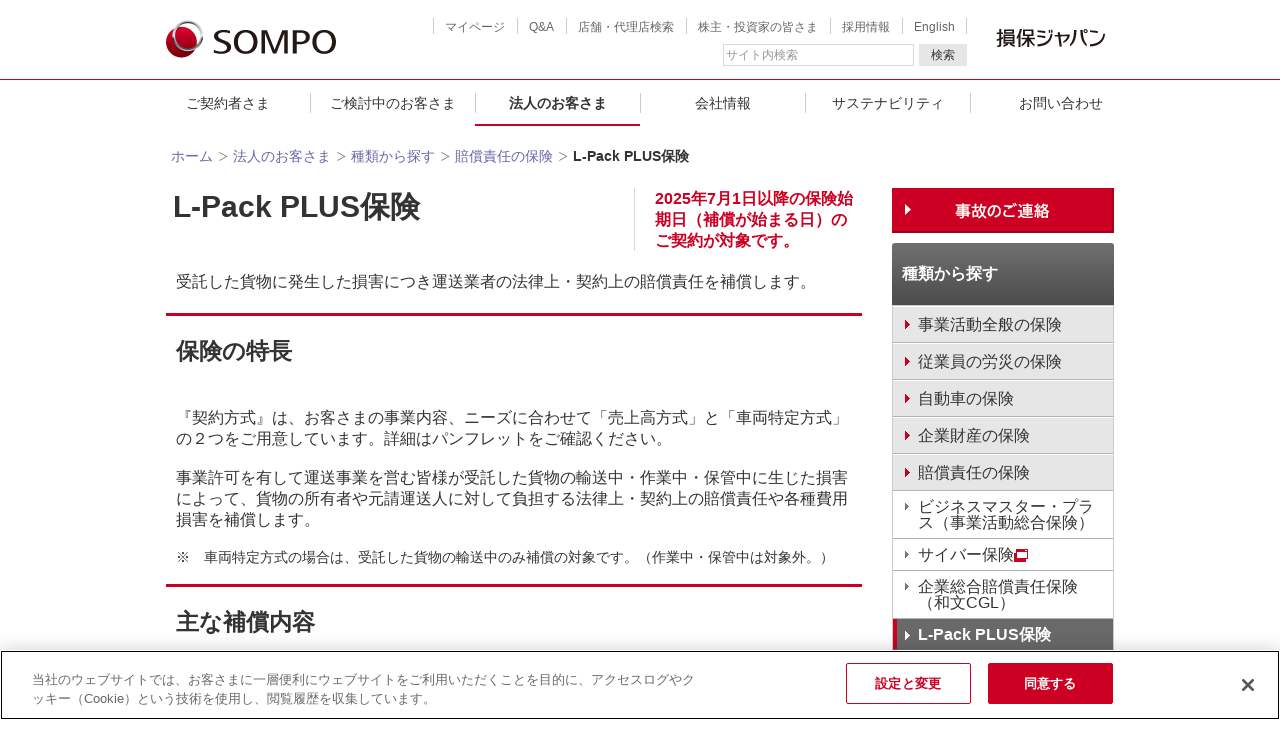

--- FILE ---
content_type: text/html; charset=utf-8
request_url: https://www.sompo-japan.co.jp/hinsurance/risk/liability/lpack/
body_size: 12194
content:


<!DOCTYPE HTML PUBLIC "-//W3C//DTD HTML 4.01 Transitional//EN" "http://www.w3.org/TR/html4/loose.dtd">
<html xmlns:og="http://ogp.me/ns#" xmlns:fb="http://ogp.me/ns/fb#" xml:lang="ja" lang="ja">
<head><meta http-equiv="Content-Type" content="text/html; charset=UTF-8" /><meta name="viewport" content="width=1280" />
<!-- Google Tag Manager用の記述 -->
<script>(function (w, d, s, l, i) {
        w[l] = w[l] || []; w[l].push({
            'gtm.start':
                new Date().getTime(), event: 'gtm.js'
        }); var f = d.getElementsByTagName(s)[0],
            j = d.createElement(s), dl = l != 'dataLayer' ? '&l=' + l : ''; j.async = true; j.src =
                '//www.googletagmanager.com/gtm.js?id=' + i + dl; f.parentNode.insertBefore(j, f);
    })(window, document, 'script', 'dataLayer', 'GTM-PN9K65');</script>
<!-- End Google Tag Manager -->
<title>
	L-Pack PLUS保険 | 賠償責任の保険 | 【公式】損保ジャパン
</title>

    <!-- www.sompo-japan.co.jp に対する OneTrust Cookie 同意通知の始点 -->
    <script src="https://cdn-au.onetrust.com/scripttemplates/otSDKStub.js" data-document-language="true" type="text/javascript" charset="UTF-8" data-domain-script="e567b469-6afc-4be0-b786-b6b8ce70ab6d"></script>
    <script type="text/javascript">
        function OptanonWrapper() { }
    </script>
    <!-- www.sompo-japan.co.jp に対する OneTrust Cookie 同意通知の終点 -->

    <!-- jquery etc. -->
    <script defer="defer" type="text/javascript" src="/SJNK/common/js/jquery-3.6.3.min.js"></script>
    <script defer="defer" type="text/javascript" src="/SJNK/common/js/jquery.cookie.js"></script>

    <!-- saved from url=(0013)about:internet -->
    <link rel="shortcut icon" href="/SJNK/common/images/favicon.ico" /><link rel="apple-touch-icon" sizes="152x152" href="/SJNK/common/images/apple-touch-icon.png" /><link rel="stylesheet" type="text/css" href="/SJNK/common/css/main.css" /><link rel="stylesheet" type="text/css" media="print" href="/SJNK/common/css/print.css" />
    <script defer="defer" type="text/javascript" src="/SJNK/common/js/jquery.imagesloaded.min.js"></script>
    <script defer="defer" type="text/javascript" src="/SJNK/common/js/custom.js"></script>
    
    <script defer="defer" type="text/javascript" src="/SJNK/common/js/slick/slick.js"></script>
    <link rel="stylesheet" type="text/css" href="/SJNK/common/js/slick/slick.css" /><meta property="og:title" content="【公式】損保ジャパン" /><meta property="og:type" content="website" /><meta property="og:description" content="損保ジャパンの公式ウェブサイトです。すべてをお客さまの立場で考える会社を目指し、自動車保険、火災保険、地震保険、海外旅行保険など、安心・安全・健康をサポートする商品・サービスを多数取り扱っています。" /><meta property="og:url" content="https://www.sompo-japan.co.jp/hinsurance/risk/liability/lpack/" /><meta property="og:image" content="https://www.sompo-japan.co.jp/-/media/SJNK/images/top/new_top/ogp_logo_new.png?la=ja-JP&amp;hash=E5CA30E054722B4704488AC5C4AD9906" /><meta property="og:site_name" content="【公式】損保ジャパン" /><meta name="keywords" content="損保ジャパン,損害保険ジャパン,損害保険,損保" /></head>
<body id="body">
    
    <div id="wrapper">
        <noscript>
<iframe src="//www.googletagmanager.com/ns.html?id=GTM-PN9K65" height="0" width="0" style="display:none;visibility:hidden"></iframe>
</noscript>

        <a href="#main-contents" class="block-skip">このページの本文へ移動します</a>
        
<div id="header">
    <div id="headerwrapper">
        <p id="logo">
            <a href="/" id="ctl12_logoAnchor" title="損保ジャパン">
                <img src='/-/media/SJNK/images/common/header/2024_sj/logo.svg?h=38&la=ja-JP&w=170' alt='損保ジャパン' />
            </a>
        </p>
        <ul id="headernavi">
            <li id="hn_mypage"><a href="/mypage/">マイページ</a></li>
            <li id="hn_qa"><a href="https://faq.sompo-japan.jp/index.html">Q&A</a></li>
            <li id="hn_tenpo"><a href="/tenpo/">店舗・代理店検索</a></li>
            <li id="hn_ir"><a href="/ir/">株主・投資家の皆さま</a></li>
            <li id="hn_recruit"><a href="/recruit/">採用情報</a></li>
            <li id="hn_english"><a href="/english/">English</a></li>
</ul>
        <p id="ctl12_GroupLogoArea">
            <a href="/" id="group_logo">
                <img src='/-/media/SJNK/images/common/header/2024_sj/nksj_g_logo2.svg?h=38&la=ja-JP&w=130' alt='損保ジャパン' />
            </a>
        </p>
        <div id="search_form">
            <form name="search_form" id="searchItem_com" action="https://sompo-japan.dga.jp/" method="GET" onsubmit="return mysearch(this);">
                <fieldset>
<legend>サイト内検索</legend><input type="text" name="kw" accesskey="T" id="suggestSearch" class="searchBox" autocomplete="off" title="サイト内検索" value="サイト内検索" style="color: rgb(150, 150, 150);">
<input type="hidden" name="ie" value="u">
<input type="hidden" name="domain" value="all">
<input type="hidden" value="ja" name="type">
<button class="search_but" type="submit">検索</button>
</fieldset>

            </form>
        </div>
    </div>
</div>
<div class="globalnaviWrapper" id="globalnaviWrapper">
    <ul id="globalnavi">
      <li class="globalnaviItem" id="covenanter">
        <button class="itemBtn js-megamenuToggle">ご契約者さま</button>
        <ul class="itemContent">
          <li class="megamenu">
            <div class="megamenuHeader">
              <div class="heading"><a href="/covenanter/">ご契約者さまトップへ</a></div>
              <div class="close">
                <button class="js-closeMegamenu">閉じる</button>
              </div>
            </div>
            <div class="megamenuBody">
              <div class="megamenu-row mb10">
                <div class="megamenu-col-4"><a class="verticalLinkBox bdTopRed pa20" href="/covenanter/acontact/"><span class="image mb10"><img src="/SJNK/common/images/menuimage/menu_report_accident.png" alt="事故・ケガ・災害時のご連絡　保険金請求" /></span><span class="content"><span class="sttextG textL arrowlinkR">事故・ケガ・災害時のご連絡　保険金請求</span></span></a></div>
                <div class="megamenu-col-4"><a class="verticalLinkBox bdTopRed pa20" href="/covenanter/payment/"><span class="image mb10"><img src="/SJNK/common/images/menuimage/menu_payment.jpg" alt="保険料のお支払い" /></span><span class="content"><span class="sttextG textL arrowlinkR">保険料のお支払い</span></span></a></div>
                <div class="megamenu-col-4"><a class="verticalLinkBox bdTopRed pa20" href="/covenanter/change/"><span class="image mb10"><img src="/SJNK/common/images/menuimage/menu_change.jpg" alt="契約内容・登録情報の変更" /></span><span class="content"><span class="sttextG textL arrowlinkR">契約内容・登録情報の変更</span></span></a></div>
              </div>
              <div class="megamenu-row">
                <div class="megamenu-col">
                  <p class="btnTypeWhite"><a class="BtR w4" href="/covenanter/reissuing/"><span class="btnInner"><span class="btImage"><img src="/SJNK/common/images/menuimage/img_process_05.png" alt="icon" /></span><span class="btText"><span class="btTitle">保険証券・<br />証明書等の再発行</span></span></span></a></p>
                </div>
                <div class="megamenu-col">
                  <p class="btnTypeWhite"><a class="BtR w4" href="/covenanter/inquiry/"><span class="btnInner"><span class="btImage"><img src="/SJNK/common/images/menuimage/img_process_02.png" alt="icon" /></span><span class="btText"><span class="btTitle">契約内容の照会</span></span></span></a></p>
                </div>
                <div class="megamenu-col">
                  <p class="btnTypeWhite"><a class="BtR w4" href="/covenanter/update/"><span class="btnInner"><span class="btImage"><img src="/SJNK/common/images/menuimage/img_process_01.png" alt="icon" /></span><span class="btText"><span class="btTitle">契約の更新</span></span></span></a></p>
                </div>
              </div>
            </div>
          </li>
        </ul>
      </li>
      <li class="globalnaviItem" id="individual">
        <button class="itemBtn js-megamenuToggle">ご検討中のお客さま</button>
        <ul class="itemContent">
          <li class="megamenu">
            <div class="megamenuHeader">
              <div class="heading"><a href="/kinsurance/">ご検討中のお客さまトップへ</a></div>
              <div class="close">
                <button class="js-closeMegamenu">閉じる</button>
              </div>
            </div>
            <div class="megamenuBody">
              <div class="megamenu-row mb10">
                <div class="megamenu-col">
                  <div class="verticalBox">
                    <div class="verticalBoxBody">
                      <div class="bodyItem">
                        <div class="imageContentArea">
                          <div class="image"><img src="/SJNK/common/images/menuimage/menu_service_01.png" alt="自動車・バイクの保険" /></div>
                          <div class="content pa20">
                            <p class="sttextG textL mb0"><a class="arrowlinkR sttextR" href="/kinsurance/automobile/">自動車・バイクの保険</a></p>
                            <hr />
                            <ul class="arrowlistR">
                              <li><a href="/kinsurance/automobile/thekuruma/">個人用自動車保険（任意保険）</a></li>
                              <li><a href="/kinsurance/automobile/bike/">バイク保険</a></li>
                              <li><a href="/kinsurance/automobile/jibaiseki/">自賠責保険</a></li>
                            </ul>
                          </div>
                        </div>
                      </div>
                    </div>
                  </div>
                </div>
                <div class="megamenu-col">
                  <div class="verticalBox">
                    <div class="verticalBoxBody">
                      <div class="bodyItem">
                        <div class="imageContentArea">
                          <div class="image"><img src="/SJNK/common/images/menuimage/menu_service_02.png" alt="火災・地震の保険" /></div>
                          <div class="content pa20">
                            <ul class="arrowlistR">
                              <p class="sttextG textL mb0"><a class="arrowlinkR sttextR" href="/kinsurance/habitation/">火災・地震の保険</a></p>
                              <hr />
                              <li><a href="/kinsurance/habitation/sumai/">個人用火災総合保険</a></li>
                              <li><a href="/kinsurance/habitation/earthquake/">地震保険</a></li>
                              <li><a href="/kinsurance/habitation/kazai/">賃貸住宅入居者専用火災保険</a></li>
                            </ul>
                          </div>
                        </div>
                      </div>
                    </div>
                  </div>
                </div>
                <div class="megamenu-col">
                  <div class="verticalBox">
                    <div class="verticalBoxBody">
                      <div class="bodyItem">
                        <div class="imageContentArea">
                          <div class="image"><img src="/SJNK/common/images/menuimage/menu_service_03.png" alt="旅行・レジャーの保険" /></div>
                          <div class="content pa20">
                            <p class="sttextG textL mb0"><a class="arrowlinkR sttextR" href="/kinsurance/leisure/">旅行・レジャーの保険</a></p>
                            <hr />
                            <ul class="arrowlistR">
                              <li><a href="/kinsurance/leisure/off/">新・海外旅行保険【off!】</a></li>
                              <li><a href="https://www.sompo-japan.jp/kinsurance/leisure/kokunaiweb">国内旅行総合保険</a></li>
                              <li><a href="/kinsurance/leisure/golf/">ゴルファー保険</a></li>
                            </ul>
                          </div>
                        </div>
                      </div>
                    </div>
                  </div>
                </div>
              </div>
              <div class="megamenu-row">
                <div class="megamenu-col">
                  <p class="btnTypeWhite altextC"><a class="BtR w4" href="/kinsurance/medical/"><span class="btnInner"><span class="btText"><span class="btTitle sttextR">ケガ・病気の保険</span></span></span></a></p>
                </div>
                <div class="megamenu-col">
                  <p class="btnTypeWhite altextC"><a class="BtR w4" href="/kinsurance/list/"><span class="btnInner"><span class="btText"><span class="btTitle sttextR">その他商品一覧</span></span></span></a></p>
                </div>
              </div>
            </div>
          </li>
        </ul>
      </li>
       <li class="globalnaviItem" id="corporate">
<button class="itemBtn ac js-megamenuToggle">法人のお客さま</button>
              <ul class="itemContent">
                <li class="megamenu">
                  <div class="megamenuHeader">
                    <div class="heading"><a href="/hinsurance/">法人のお客さまトップへ</a></div>
                    <div class="close">
                      <button class="js-closeMegamenu">閉じる</button>
                    </div>
                  </div>
                  <div class="megamenuBody">
                    <div class="bgflameWhite pa20 mb20">
                      <h3 class="title2A">業種から探す</h3>
                      <div class="megamenu-row mb10">
                        <div class="megamenu-col">
                          <p class="btnTypeWhite mb0"><a class="BtR w4" href="/hinsurance/industry/#g01"><span class="btnInner"><span class="btImage"><img src="/SJNK/common/images/menuimage/img_industry_01.png" alt="icon"/></span><span class="btText"><span class="btTitle">建設業のリスク</span></span></span></a></p>
                        </div>
                        <div class="megamenu-col">
                          <p class="btnTypeWhite mb0"><a class="BtR w4" href="/hinsurance/industry/#g02"><span class="btnInner"><span class="btImage"><img src="/SJNK/common/images/menuimage/img_industry_02.png" alt="icon"/></span><span class="btText"><span class="btTitle">飲食業のリスク</span></span></span></a></p>
                        </div>
                        <div class="megamenu-col">
                          <p class="btnTypeWhite mb0"><a class="BtR w4" href="/hinsurance/industry/#g03"><span class="btnInner"><span class="btImage"><img src="/SJNK/common/images/menuimage/img_industry_05.png" alt="icon"/></span><span class="btText"><span class="btTitle">運送業のリスク</span></span></span></a></p>
                        </div>
                      </div>
                      <div class="megamenu-row">
                        <div class="megamenu-col">
                          <p class="btnTypeWhite mb0"><a class="BtR w4" href="/hinsurance/industry/#g04"><span class="btnInner"><span class="btImage"><img src="/SJNK/common/images/menuimage/img_industry_03.png" alt="icon"/></span><span class="btText"><span class="btTitle">卸・小売業の<br/>リスク</span></span></span></a></p>
                        </div>
                        <div class="megamenu-col">
                          <p class="btnTypeWhite mb0"><a class="BtR w4" href="/hinsurance/industry/#g05"><span class="btnInner"><span class="btImage"><img src="/SJNK/common/images/menuimage/img_industry_07.png" alt="icon"/></span><span class="btText"><span class="btTitle">製造業のリスク</span></span></span></a></p>
                        </div>
                        <div class="megamenu-col">
                          <p class="btnTypeWhite mb0"><a class="BtR w4" href="/hinsurance/industry/#g06"><span class="btnInner"><span class="btImage"><img src="/SJNK/common/images/menuimage/img_industry_10.png" alt="icon"/></span><span class="btText"><span class="btTitle">その他業種の<br/>リスク</span></span></span></a></p>
                        </div>
                      </div>
                    </div>
                    <div class="bgflameWhite pa20">
                      <h3 class="title2A">種類から探す</h3>
                      <div class="megamenu-row mb10">
                        <div class="megamenu-col"><a class="arrowlinkR" href="/hinsurance/risk/all/">事業活動全般の保険</a></div>
                        <div class="megamenu-col"><a class="arrowlinkR" href="/hinsurance/risk/employee/">従業員の労災の保険</a></div>
                        <div class="megamenu-col"><a class="arrowlinkR" href="/hinsurance/risk/compcar/">自動車の保険</a></div>
                        <div class="megamenu-col"><a class="arrowlinkR" href="/hinsurance/risk/property/">企業財産の保険</a></div>
                      </div>
                      <div class="megamenu-row mb10">
                        <div class="megamenu-col"><a class="arrowlinkR" href="/hinsurance/risk/liability/">賠償責任の保険</a></div>
                        <div class="megamenu-col"><a class="arrowlinkR" href="/hinsurance/risk/construction/">工事の保険</a></div>
                        <div class="megamenu-col"><a class="arrowlinkR" href="/hinsurance/risk/benefit/">事業休止の保険</a></div>
                        <div class="megamenu-col"><a class="arrowlinkR" href="/hinsurance/risk/businesstrip/">海外出張の保険</a></div>
                      </div>
                      <div class="megamenu-row">
                        <div class="megamenu-col"><a class="arrowlinkR" href="/hinsurance/risk/ship/">船舶の保険</a></div>
                      </div>
                    </div>
                  </div>
                </li>
              </ul>
            </li>
      <li class="globalnaviItem" id="about">
        <button class="itemBtn js-megamenuToggle">会社情報</button>
        <ul class="itemContent">
          <li class="megamenu">
            <div class="megamenuHeader">
              <div class="heading"><a href="/company/">会社情報トップへ</a></div>
              <div class="close">
                <button class="js-closeMegamenu">閉じる</button>
              </div>
            </div>
            <div class="megamenuBody">
              <div class="megamenu-row mb10">
                <div class="megamenu-col"><a class="verticalLinkBox" href="/company/information/"><span class="image mb0"><img src="/SJNK/common/images/menuimage/menu_basic_info.png" alt="基本情報" /></span><span class="content pt10 pb10 pl20 pr20"><span class="sttextG textL arrowlinkR">基本情報</span></span></a></div>
                <div class="megamenu-col"><a class="verticalLinkBox" href="/company/groupinfo/"><span class="image mb0"><img src="/SJNK/common/images/menuimage/menu_group_company.png" alt="ＳＯＭＰＯグループ" /></span><span class="content pt10 pb10 pl20 pr20"><span class="sttextG textL arrowlinkR">ＳＯＭＰＯ<br />グループ</span></span></a></div>
                <div class="megamenu-col"><a class="verticalLinkBox" href="/company/corporatepolicy/"><span class="image mb0"><img src="/SJNK/common/images/menuimage/menu_corporate_policy.png" alt="企業方針" /></span><span class="content pt10 pb10 pl20 pr20"><span class="sttextG textL arrowlinkR">企業方針</span></span></a></div>
                <div class="megamenu-col"><a class="verticalLinkBox" href="/company/initiatives/"><span class="image mb0"><img src="/SJNK/common/images/menuimage/menu_initiative.png" alt="取組み" /></span><span class="content pt10 pb10 pl20 pr20"><span class="sttextG textL arrowlinkR">損保ジャパンの<br />取組み</span></span></a></div>
              </div>
              <div class="megamenu-row">
                <div class="megamenu-col">
                  <p class="btnTypeWhite"><a class="BtR w4" href="/company/#01"><span class="btnInner"><span class="btText"><span class="btTitle">店舗・拠点</span></span></span></a></p>
                </div>
                <div class="megamenu-col">
                  <p class="btnTypeWhite"><a class="BtR w4" href="/recruit/"><span class="btnInner"><span class="btText"><span class="btTitle">採用情報</span></span></span></a></p>
                </div>
                <div class="megamenu-col">
                  <p class="btnTypeWhite"><a class="BtR w4" href="/ir/"><span class="btnInner"><span class="btText"><span class="btTitle">株主・投資家の皆さま</span></span></span></a></p>
                </div>
              </div>
            </div>
          </li>
        </ul>
      </li>
      <li class="globalnaviItem" id="csr">
        <button class="itemBtn js-megamenuToggle">サステナビリティ</button>
        <ul class="itemContent">
          <li class="megamenu">
            <div class="megamenuHeader">
              <div class="heading"><a href="/csr/">サステナビリティトップへ</a></div>
              <div class="close">
                <button class="js-closeMegamenu">閉じる</button>
              </div>
            </div>
            <div class="megamenuBody">
              <div class="megamenu-row mb10">
                <div class="megamenu-col"><a class="verticalLinkBox" href="/csr/environment/"><span class="image mb0"><img src="/SJNK/common/images/menuimage/menu_kankyou.png" alt="環境" /></span><span class="content pt10 pb10 pl20 pr20"><span class="sttextG textL arrowlinkR">環境</span></span></a></div>
                <div class="megamenu-col"><a class="verticalLinkBox" href="/csr/culture/"><span class="image mb0"><img src="/SJNK/common/images/menuimage/menu_museum.png" alt="文化・芸術" /></span><span class="content pt10 pb10 pl20 pr20"><span class="sttextG textL arrowlinkR">文化・芸術</span></span></a></div>
                <div class="megamenu-col"><a class="verticalLinkBox" href="/csr/social/"><span class="image mb0"><img src="/SJNK/common/images/menuimage/menu_community.png" alt="社会貢献" /></span><span class="content pt10 pb10 pl20 pr20"><span class="sttextG textL arrowlinkR">社会貢献</span></span></a></div>
                <div class="megamenu-col"><a class="verticalLinkBox" href="/csr/management/"><span class="image mb0"><img src="/SJNK/common/images/menuimage/menu_csr_overall_picture.png" alt="サステナビリティの取組み全体像" /></span><span class="content pt10 pb10 pl20 pr20"><span class="sttextG textL arrowlinkR">サステナビリティの取組み全体像</span></span></a></div>
              </div>
              <div class="megamenu-row">
                <div class="megamenu-col">
                  <p class="btnTypeWhite btnAlignHeight"><a class="BtR w4" href="/company/diversity_dev/"><span class="btnInner"><span class="btText"><span class="btTitle">ＤＥＩと人材育成</span></span></span></a></p>
                </div>
                <div class="megamenu-col">
                  <p class="btnTypeWhite btnAlignHeight"><a class="BtR w4" href="/csr/humanrights/"><span class="btnInner"><span class="btText"><span class="btTitle">人権への取組み</span></span></span></a></p>
                </div>
                <div class="megamenu-col">
                  <p class="btnTypeWhite btnAlignHeight"><a class="BtR w4" href="/csr/topics/"><span class="btnInner"><span class="btText"><span class="btTitle">サステナビリティニュース・トピックス</span></span></span></a></p>
                </div>
                <div class="megamenu-col">
                  <p class="btnTypeWhite btnAlignHeight"><a class="BtR w4" href="/csr/report/"><span class="btnInner"><span class="btText"><span class="btTitle">サステナビリティ関連資料</span></span></span></a></p>
                </div>
              </div>
            </div>
          </li>
        </ul>
      </li>
      <li class="globalnaviItem" id="contact"><a class="itemBtn" href="/contact/">お問い合わせ</a></li>
    </ul>
  </div>

<!-- End of Navigation -->

        <form method="post" action="/hinsurance/risk/liability/lpack/" id="form1">
<div class="aspNetHidden">
<input type="hidden" name="__VIEWSTATE" id="__VIEWSTATE" value="UboPLnvz56rNg93ow9jOyB71Ub6UkwP3ydN3fDRgLBoOOEOUOJh/MnP10Y/Tc4TIoJM8+C9M52N/F51x8sLSuUkGe2lCvJqsa+NrDCkUzRE=" />
</div>

<div class="aspNetHidden">

	<input type="hidden" name="__VIEWSTATEGENERATOR" id="__VIEWSTATEGENERATOR" value="539D100F" />
</div>
            <!-- Content Section -->
            <main id="main-contents" class="main-contents-wrap">
                <div id="contentswrapper" class="Sbase UImajorcategory">
                    
<div id="topicpath_area">
    <ol id="topicpath">
        <li><a href='/'>ホーム</a></li>
<li><a href='/hinsurance/'>法人のお客さま</a></li>
<li><a href='/hinsurance/risk/'>種類から探す</a></li>
<li><a href='/hinsurance/risk/liability/'>賠償責任の保険</a></li>
<li><strong>L-Pack PLUS保険</strong></li>

    </ol>
</div>

    

<div id="mainArea" class="main">
    <h1 id="pagetitle">
    <span class="title">L-Pack PLUS保険</span>
<span class="inceptionArea">2025年7月1日以降の保険始期日（補償が始まる日）のご契約が対象です。</span>

</h1>
<div id="contentlayout_0_main_4_leadarea" class="c1Block">
    <div class="cBox first">
        <div class="cArea">
            <p>受託した貨物に発生した損害につき運送業者の法律上・契約上の賠償責任を補償します。</p>
        </div>
    </div>
</div>

<div class="c1Block">
<div class="cBox first">
<div class="titleBlock">
<h2 class="title1A">保険の特長</h2>
</div>
<p>『契約方式』は、お客さまの事業内容、ニーズに合わせて「売上高方式」と「車両特定方式」の２つをご用意しています。詳細はパンフレットをご確認ください。 </p>


 <p>事業許可を有して運送事業を営む皆様が受託した貨物の輸送中・作業中・保管中に生じた損害によって、貨物の所有者や元請運送人に対して負担する法律上・契約上の賠償責任や各種費用損害を補償します。</p>
<ul class="notelist">
                   <li><span>※</span>車両特定方式の場合は、受託した貨物の輸送中のみ補償の対象です。（作業中・保管中は対象外。） </li>
                  </ul>
</div>
</div>
<div class="c1Block">
<div class="cBox first">
<div class="titleBlock">
<h2 class="title1A">主な補償内容</h2>
</div>
<ol>
<li>輸送中・作業中・保管中の受託貨物に生じたほとんどすべての偶然な事故による損害に関し、貨物の所有者や元請運送人に対して負担する法律上・契約上の賠償責任を補償します。</li>
<ul class="notelist">
<li><span>※</span>車両特定方式の場合は、受託した貨物の輸送中のみ補償の対象です。（作業中・保管中は対象外。）</li>
</ul> 
<li>受託貨物に関わる残存物取片付け費用・検査費用・特別継搬費用も補償します。</li>
<li>物流業務遂行中に負った第三者賠償責任も補償します。（オプション特約をセットした場合）</li>
<li>輸送に付随する解体、据付・組立中も3日間を限度として補償します。</li>
<ul class="notelist">
<li><span>※</span>売上高方式を選択した場合のみ補償の対象です。</li>
 </ul> 
<li>下請業者による損害を包括的に補償します。</li>
<ul class="notelist">
<li><span>※</span>車両特定方式の場合は、下請車を特定したときのみ補償の対象です。</li>
 </ul>
<li>各種オプションも充実しております。<br>詳細はパンフレットをご確認ください。 </li>
</ol>
</div>
</div>
<div class="c1Block">
<div class="cBox first">
<div class="titleBlock">
<h2 class="title1A">契約時の注意点</h2>
</div>
<ol>
    <li>事業許可を有して運送事業を営む企業をお引き受けの対象とします。</li>
    <li>次に掲げる貨物は保険の対象となりません。
    <ol class="brackettext">
        <li class="brackettextli"><span>(1)</span>新株券</li>
        <li class="brackettextli"><span>(2)</span>法令の規定、公序良俗に違反する貨物 </li>
        <li class="brackettextli"><span>(3)</span>輸送用具自体およびトレーラーシャーシ・コンテナ</li>
    </ol>
    </li>
    <li>次に掲げる貨物は補償の範囲が制限されます。
    <ol class="brackettext">
        <li class="brackettextli"><span>(1)</span>ばら積み貨物 </li>
        <li class="brackettextli"><span>(2)</span>野積み貨物</li>
        <li class="brackettextli"><span>(3)</span>生動物（家畜、活魚貝類も含みます。）</li>
        <li class="brackettextli"><span>(4)</span>美術品・書画・骨董品・貴金属・宝玉石</li>
        <li class="brackettextli"><span>(5)</span>冷凍・冷蔵・保冷状態の貨物、定温管理される貨物</li>
        <li class="brackettextli"><span>(6)</span>貨紙幣類・有価証券</li>
        <li class="brackettextli"><span>(7)</span>自動車</li>
      </ol>
    </li>
</ol></div>
</div>
<div class="c1Block">
<div class="cBox first">
<div class="titleBlock">
<h2 class="title1A">事故時の対応に関するご案内</h2>
</div>
<p>事故時の対応の流れや手続きに関する情報などをご案内します。</p>
<ul class="arrowlistG">
    <li><a href="/covenanter/acontact/support/transportins/">詳細ページへ</a></li>
</ul>
</div>
</div>
<div class="bgflameBG">
    <h3>新規ご加入や保険料見直しのご相談</h3>
    <div class="coArea">
        <div class="c3Block">
            <div class="cBox first" style="width: 213px;">
                <div class="image">
                    <p class="mb10 mt20">
                        <a href="https://entry.sompo-japan.dga.jp/cs/"><img alt="お問い合わせ"
                                src="/-/media/SJNK/images/common/contact_box/contact_contactus_off.gif?la=ja-JP" />
                        </a>
                    </p>
                </div>
            </div>
            <div class="cBox" style="width: 213px;">
                <div class="image">
                    <p class="mb10 mt20">
                        <a href="/hinsurance/contents1/"><img alt="パンフレット"
                                src="/-/media/SJNK/images/common/contact_box/contact_pamphlet_off.png?la=ja-JP" />
                        </a>
                    </p>
                </div>
            </div>
            <div class="cBox" style="width: 213px;">
                <div class="image">
                    <p class="mb10 mt20">
                        <a href="/agent/"><img alt="代理店検索"
                                src="/-/media/SJNK/images/common/contact_box/contact_agency_search_off.gif?la=ja-JP" />
                        </a>
                    </p>
                </div>
            </div>
        </div>
    </div>
</div><p class="altextR">SJ25-54005 (2025.6.20)</p>

<!-- SNS -->
<div id="contentlayout_0_main_7_SocialArea" class="l-sns">
    <ul>
    <li class="sns-facebook"><a href="https://www.facebook.com/sharer/sharer.php?u=https%3a%2f%2fwww.sompo-japan.co.jp%2fhinsurance%2frisk%2fliability%2flpack%2f" target="_blank">facebook</a></li>
    <li class="sns-twitter"><a href="https://twitter.com/intent/tweet?url=https%3a%2f%2fwww.sompo-japan.co.jp%2fhinsurance%2frisk%2fliability%2flpack%2f" target="_blank">twitter</a></li>
    <li class="sns-line"><a href="http://line.me/R/msg/text/?https%3a%2f%2fwww.sompo-japan.co.jp%2fhinsurance%2frisk%2fliability%2flpack%2f" target="_blank">line</a></li>
</ul>

</div>
<!-- SNS -->
</div>
<div id="sideArea">
    <div class="sidebannerArea">
<ul>
<li><a href='/covenanter/acontact/'><img src='/-/media/SJNK/images/common/side/side_bt_trouble_off.gif?h=45&la=ja-JP&w=222' alt='事故のご連絡' /></a></li>
</ul>
</div>
<div class="localNav">
<h3><a href='/hinsurance/risk/'>種類から探す</a></h3>
<ul>
<li><a href='/hinsurance/risk/all/'><span>事業活動全般の保険</span></a>
</li>
<li><a href='/hinsurance/risk/employee/'><span>従業員の労災の保険</span></a>
</li>
<li><a href='/hinsurance/risk/compcar/'><span>自動車の保険</span></a>
</li>
<li><a href='/hinsurance/risk/property/'><span>企業財産の保険</span></a>
</li>
<li><a href='/hinsurance/risk/liability/'><span>賠償責任の保険</span></a>
<ul>
<li><a href='/hinsurance/master_plus/' class='blank' target='_blank'>ビジネスマスター・プラス（事業活動総合保険）</a></li>
<li><a href='/hinsurance/risk/liability/cyber_redirect/'>サイバー保険<img src="~/media/4944C50D7454452F845F46068ACF4737.ashx" alt="Outside Link" class="icon" /></a></li>
<li><a href='/hinsurance/risk/liability/scorpo/'>企業総合賠償責任保険（和文CGL）</a></li>
<li class="ac"><a href='/hinsurance/risk/liability/lpack/'>L-Pack PLUS保険</a></li>
</ul>
</li>
<li><a href='/hinsurance/risk/construction/'><span>工事の保険</span></a>
</li>
<li><a href='/hinsurance/risk/benefit/'><span>事業休止の保険</span></a>
</li>
<li><a href='http://www.sjnk.co.jp/hinsurance/risk/businesstrip/off/' class='blank' target='_blank'><span>海外出張の保険</span></a>
</li>
<li><a href='/hinsurance/risk/ship/'><span>船舶の保険</span></a>
</li>
</ul>
</div>
<div class="sidebannerArea">
<ul>
    <li><a href="/hinsurance/contents1/#15"><img width="222" height="69" src="/-/media/SJNK/images/common/side/side_pamphlet_off.gif?la=ja-JP" alt="パンフレットのダウンロード" /></a></li>
</ul>
</div>
</div>
                    <p id="girdText">
    このページは概要を説明したものです。詳しい内容については、取扱代理店または損保ジャパンまでお問い合わせください。
</p>
                </div>
                
            </main>
            <!-- End of Content Section -->
            <div id="footerSitemap">
    <ul>
    <li class="home">
        <a href="/">ホーム</a>
    </li>
    <li>
        <a href="/covenanter/">ご契約者さま</a>
        <ul>
            <li><a href="/covenanter/acontact/">事故・ケガ・災害時のご連絡　保険金請求</a></li>
            <li><a href="/covenanter/acontact/#s-soudan">お支払いご相談窓口</a></li>
            <li><a href="/covenanter/methodology/">ご契約に関するお手続き</a></li>
            <li><a href="/covenanter/methodology/creditcard/">クレジットカード登録</a></li>
            <li><a href="/kinsurance/yakkan/">約款・契約のしおり</a></li>
            <li><a href="/covenanter/webyakkan/">Web約款</a></li>
            <li><a href="/mypage/">マイページ</a></li>
        </ul>
    </li>
    <li>
        <a href="/hinsurance/risk/">種類から探す</a>
        <ul>
            <li><a href="/hinsurance/risk/all/">事業活動全般の保険</a></li>
            <li><a href="/hinsurance/risk/employee/">従業員の労災の保険</a></li>
            <li><a href="/hinsurance/risk/compcar/sgp/">自動車の保険</a></li>
            <li><a href="/hinsurance/risk/property/">企業財産の保険</a></li>
            <li><a href="/hinsurance/risk/liability/">賠償責任の保険</a></li>
            <li><a href="/hinsurance/risk/construction/">工事の保険</a></li>
            <li><a href="/hinsurance/risk/benefit/">事業休止の保険</a></li>
            <li><a href="/hinsurance/risk/ship/">船舶の保険</a></li>
        </ul>
    </li>
    <li>
        <a href="/hinsurance/industry/">業種から探す</a>
        <ul>
            <li><a href="/hinsurance/industry/#g01">建設業のリスク</a></li>
            <li><a href="/hinsurance/industry/#g02">飲食業のリスク</a></li>
            <li><a href="/hinsurance/industry/#g03">運送業のリスク</a></li>
            <li><a href="/hinsurance/industry/#g04">卸・小売業のリスク</a></li>
            <li><a href="/hinsurance/industry/#g05">製造業のリスク</a></li>
            <li><a href="/hinsurance/industry/#g06">その他業種のリスク</a></li>
        </ul>
    </li>
    <li>
        その他
        <ul>
            <li><a href="/hinsurance/#RM">リスクマネジメント</a></li>
            <li><a href="/hinsurance/welfare/">団体保険</a></li>
            <li><a href="/hinsurance/hdc/">確定拠出年金</a></li>
            <li><a href="/hinsurance/art/">ART（代替的リスク移転）</a></li>
            <li><a href="/hinsurance/#success">サクセスネット</a></li>
        </ul>
    </li>
    <li>
        <a href="/company/">会社情報</a>
        <ul>
            <li><a href="/company/information/message/">トップメッセージ</a></li>
            <li><a href="/company/information/outline/">会社概要</a></li>
            <li><a href="/company/information/disclosure/">ディスクロージャー</a></li>
            <li><a href="/company/groupinfo/group/">グループ会社のご案内</a></li>
            <li><a href="/company/cm/">CM情報</a></li>
        </ul>
    </li>
    <li>
        <a href="/contact/">お問い合わせ</a>
        <ul>
            <li><a href="https://faq.sompo-japan.jp/" target="_blank">よくあるご質問</a></li>
            <li><a href="/covenanter/acontact/">事故・ケガ・災害時のご連絡　保険金請求</a></li>
            <li><a href="/contact/#CC">商品・お手続きのご相談</a></li>
            <li><a href="https://entry.sompo-japan.dga.jp/cs/" target="_blank">インターネットでのご相談</a></li>
            <li><a href="/tenpo/">店舗・代理店のご案内</a></li>
            <li><a href="/kinsurance/calculation/">保険料試算・お見積り</a></li>
            <li><a href="/hinsurance/contents1/">パンフレット</a></li>
            <li><a href="/contact/#group">グループ会社商品のご相談 </a> </li>
        </ul>
    </li>
</ul>
</div>
<!-- Footer -->
<div id="footer">
            <ul>
          <li id="fn_sitepolicy"><a href="/sitepolicy/">本サイトについて</a></li>
          <li id="fn_private"><a href="/private_information/">個人情報保護宣言</a></li>
          <li id="fn_solicitation"><a href="/company/solicitation/">勧誘方針</a></li>
          <li id="fn_sitemap"><a href="/sitemap/">サイトマップ</a></li>
        </ul>
<div id="copy_area">
<div id="copy">
<p title="損害保険ジャパン株式会社"><img id="footerlogo" src="/SJNK/common/images/footer_logo.gif" alt="損害保険ジャパン株式会社" /></p>
<p id="copyright">Copyright&copy;2014-2026 Sompo Japan Insurance Inc. All Rights Reserved.</p>
</div>
</div>
</div>
<div id="topcontrol">
  <div id="topcontrolwrapper">
    <div id="topcontrolarea">
      <p><span title="ページトップへ"><img class="png_img" src="/SJNK/common/images/pagetop_off.png" alt="ページトップへ" title="ページトップへ" width="97" height="31"/></span></p>
    </div>
  </div>
</div>
<!-- End of Footer -->
        </form>
    </div>
    
    <div id="fb-root"></div>
    <script type="text/javascript">(function (d, s, id) {
            var js, fjs = d.getElementsByTagName(s)[0];
            if (d.getElementById(id)) return;
            js = d.createElement(s); js.id = id;
            js.src = "//connect.facebook.net/ja_JP/all.js#xfbml=1";
            fjs.parentNode.insertBefore(js, fjs);
        }(document, 'script', 'facebook-jssdk'));</script>
    <!-- i-search用の記述 -->
<script type="text/javascript" src="https://cache.dga.jp/s/sompo/search_tool_n3.js"></script>
<!-- End i-search -->

</body>
</html>


--- FILE ---
content_type: text/css
request_url: https://www.sompo-japan.co.jp/SJNK/common/css/print.css
body_size: 2206
content:
@charset "UTF-8";
html,
#wrapper {
  background: none;
}

body {
  -webkit-print-color-adjust: exact;
}

#headernavi,
#search_form,
.font_size,
#globalnavi li,
#footerSitemap,
#side,
#sideArea,
#topcontrol,
#footer ul,
#footerlogo,
#group_logo,
.contentsData,
.close,
.l-sns,
#header:before,
#header:after,
.noprint img,
img.noprint,
.blnding-item:before,
.blnding-item:after {
  display: none;
}

#header #headerwrapper,
#contentswrapper,
#footer,
#footer #copy_area #copy,
#freebrandingarea {
  width: 746px;
}

#freebrandingarea {
  overflow: hidden;
}

#header #headerwrapper {
  background: none;
}

.noprint {
  display: none;
}

.slick-dots {
  display: none !important; /*ブランディングエリアページャー削除*/
}

.acc_Box {
  display: block !important; /*アコーディオンコンテンツ展開*/
}

#footer {
  clear: both;
  bottom: 0;
}
#footer #copy_area {
  background: none;
  height: auto;
}
#footer #copy_area #copy #copyright {
  position: relative;
  color: #666;
  top: 14px;
}
.popup #footer #copy_area {
  border-top: none;
}

#copyright {
  color: #ccc;
}

#girdText {
  float: none;
  clear: both;
  width: 100%;
}

#mainArea {
  float: none;
  zoom: 1;
  height: 100% !important;
}

#sideArea {
  float: none;
}

.main .cBox {
  height: 100% !important;
  zoom: 1;
}

.main p.textBtlink a,
.main ul.textBtlink li a {
  border-top: 1px solid #eee;
  border-left: 1px solid #eee;
}
.main p.textBtlinkUI a {
  border-top: 1px solid #666;
  border-left: 1px solid #666;
}
.main p.textBtlinkRUI a {
  border-top: 1px solid #cc0022;
  border-left: 1px solid #cc0022;
}

.coArea {
  display: table !important;
}

.contactbox .cArea .cBox {
  height: auto !important;
}

.blnding-item img {
  margin-left: 0px !important;
}

#girdText {
  width: auto;
}

.slides .slick-track {
  -webkit-transform: none !important;
          transform: none !important;
  width: 100% !important;
  margin-left: auto;
  margin-right: auto;
}
.slides .slick-track .slick-slide {
  display: none;
  width: 100% !important;
}
.slides .slick-track .slick-slide img {
  width: 100%;
  margin: 0 !important;
}
.slides .slick-track .slick-active {
  display: block;
}
.top .slides .slick-track {
  width: 100% !important;
}

/*ライジングアーク表示 for IE9-11 chrome*/
/*ライジングアーク表示 firefox*/
/*フッター赤ライン表示　chrome*/
/*フッター調整　edge*/
@supports (-ms-ime-align: auto) {
  #footer {
    border-top: 1px solid #999;
    height: 69px;
  }
  #footerlogo {
    display: none;
  }
}
/*top*/
.top #headernavi,
.top #search_form,
.top .font_size,
.top #globalnavi,
.top #globalnavi:before,
.top #footerSitemap,
.top #side,
.top #sideArea,
.top #footer ul,
.top #group_logo,
.top .contentsData,
.etop #headernavi,
.etop #search_form,
.etop .font_size,
.etop #globalnavi,
.etop #globalnavi:before,
.etop #footerSitemap,
.etop #side,
.etop #sideArea,
.etop #footer ul,
.etop #group_logo,
.etop .contentsData {
  display: block;
}
.top #header #headerwrapper,
.top #globalnavi,
.top #globalnavi:before,
.top #footer,
.top #footer #copy_area #copy,
.etop #header #headerwrapper,
.etop #globalnavi,
.etop #globalnavi:before,
.etop #footer,
.etop #footer #copy_area #copy {
  width: 990px;
}
.top #footer #copy_area,
.etop #footer #copy_area {
  border-top: 1px solid #999;
}
.top #contentswrapper,
.etop #contentswrapper {
  width: 100%;
  border-top: none;
}
.top.etop #contentswrapper,
.etop.etop #contentswrapper {
  width: 990px;
  margin-left: auto;
  margin-right: auto;
}
.top.etop #contentswrapper #mainArea,
.etop.etop #contentswrapper #mainArea {
  float: left;
}
.top.etop #contentswrapper #sideArea,
.etop.etop #contentswrapper #sideArea {
  float: right;
}
.top #globalnavi,
.etop #globalnavi {
  height: 62px;
}
.top #globalnavi li,
.etop #globalnavi li {
  display: block;
}
.top #footer,
.etop #footer {
  border-top: 1px solid #999;
}
.top #internetArea a, .top #covenanterBannerArea ul a,
.etop #internetArea a,
.etop #covenanterBannerArea ul a {
  border-left: 1px solid #f0f0f0;
  border-top: 1px solid #f0f0f0;
}
.top #topMypageArea .login_bt,
.etop #topMypageArea .login_bt {
  border-top: 1px solid #5b5b5b;
  border-bottom: 1px solid #5b5b5b;
}
.top #topMypageArea .new_bt,
.etop #topMypageArea .new_bt {
  border-top: 1px solid #cc0022;
  border-bottom: 1px solid #cc0022;
}

#contentswrapper .banner2colmnSection ul {
  display: table;
}
#contentswrapper .banner2colmnSection ul li {
  display: table-cell;
}

/*フッター赤ライン表示　chrome*/
/*フッター調整　edge*/
@supports (-ms-ime-align: auto) {
  .top #footer #copy_area,
  .etop #footer #copy_area {
    border-top: 1px solid #999;
  }
}
/*popup*/
.popup #header #headerwrapper {
  background: none !important;
}
.popup #header #headerwrapper .close {
  position: relative;
  display: list-item !important;
  width: 736px;
  list-style-position: inside;
  font-size: 1pt;
  letter-spacing: -1000em;
  overflow: hidden;
  height: 18px;
  margin-top: -18px;
  right: 0;
}
.popup #header #headerwrapper .close a {
  display: none;
}
.popup #footer {
  border-top: 1px solid #ccc;
  height: auto;
}

/*フッター赤ライン表示　chrome*/
/*フッター調整　edge*/
@supports (-ms-ime-align: auto) {
  .popup #footer {
    border-top: 1px solid #999;
  }
}
/*single*/
#contentswrapper.single {
  width: auto;
  margin: 0 auto;
}
#contentswrapper.single #topicpath_area {
  width: 948px;
  margin: 0 auto;
}
#contentswrapper.single #mainArea {
  margin: 18px auto 21px;
}

.single #header #headerwrapper,
.single #globalnavi,
.single #globalnavi:before,
.single #contentswrapper.UIproduct #topicpath_area,
.single #footer,
.single #footer #copy_area #copy {
  width: 990px;
}
.single #contentswrapper {
  width: 100%;
  border-top: none;
}
.single #girdText {
  width: auto;
  max-width: 948px;
  margin: 0 auto;
}
.single #mainArea .slides .slick-track {
  width: 948px !important;
}

/*fluid*/
#contentswrapper.fluid {
  width: auto;
  margin: 0 auto;
}
#contentswrapper.fluid #topicpath_area {
  width: auto;
  margin: 0 auto;
}
#contentswrapper.fluid .lpNavigation {
  display: none;
}

.fluid #header #headerwrapper,
.fluid #globalnavi,
.fluid #globalnavi:before,
.fluid #topicpath_area,
.fluid #footer,
.fluid #footer #copy_area #copy {
  width: 990px;
}
.fluid #girdText {
  width: auto;
  max-width: 948px;
  margin: 0 auto;
}
.fluid #contentswrapper {
  width: 100%;
  border-top: none;
}

/*UI*/
#contentswrapper.UIproduct {
  width: auto;
  margin: 0 auto;
}
#contentswrapper.UIproduct #heroarea-wrap #heroarea-Narrow,
#contentswrapper.UIproduct #heroarea-wrap #heroarea-Narrow + .inceptionArea {
  width: 948px;
  margin-left: auto;
  margin-right: auto;
}
#contentswrapper.UIproduct #heroarea-wrap #heroarea-Wide {
  width: 990px;
  margin-left: auto;
  margin-right: auto;
}
#contentswrapper.UIproduct #heroarea-wrap .inceptionArea {
  width: 746px;
  margin-left: auto;
  margin-right: auto;
}
#contentswrapper.UIproduct #pagetitle {
  width: 686px;
  margin-left: auto;
  margin-right: auto;
}
.single #contentswrapper.UIproduct #pagetitle {
  width: 948px;
  margin: 18px 30px 20px;
}
#contentswrapper.UIproduct #topicpath_area {
  width: 746px;
  margin-left: auto;
  margin-right: auto;
}
#contentswrapper.UIproduct #mainArea, #contentswrapper.UIproduct #girdText {
  width: 696px;
  margin-left: auto;
  margin-right: auto;
}
#contentswrapper.UIproduct .ctanavi-Wrap, #contentswrapper.UIproduct #ctanavicontrol {
  display: none !important;
}
#contentswrapper.UIproduct.Sbase #mainArea, #contentswrapper.UIproduct.Sbase #girdText, #contentswrapper.UIproduct.Sbase #pagetitle {
  width: 948px;
}
#contentswrapper.UIproduct.Sbase #heroarea-wrap .inceptionArea {
  width: 886px;
}

.ui_product_top #header #headerwrapper,
.ui_product_top #globalnavi,
.ui_product_top #globalnavi:before,
.ui_product_top #contentswrapper.UIproduct #topicpath_area,
.ui_product_top #girdText,
.ui_product_top #footer,
.ui_product_top #footer #copy_area #copy {
  width: 990px;
}
.ui_product_top #contentswrapper.UIproduct #girdText {
  width: 948px;
}
.ui_product_top #contentswrapper {
  width: 100%;
  border-top: none;
}

/*agent*/
.agent #contentswrapper {
  margin: 0 auto;
}
.agent #girdText {
  width: auto;
  max-width: 704px;
  margin: 0 auto;
}
.agent #footer {
  margin: 0 auto;
  border-top: 1px solid #999;
}
.agent #footer #copy_area {
  width: 746px;
}
.agent #footer #copyright {
  color: #666;
}

/*フッター赤ライン表示　chrome*/
/*フッター調整　edge*/
@supports (-ms-ime-align: auto) {
  .agent #footer {
    border-top: 1px solid #999;
  }
}
/*自動車UI*/
.Sblue.UIproduct #heroarea-wrap #heroarea-Narrow .utilitynav ul li a {
  border: 1px solid #cc0022;
  width: 250px !important;
}

/*レジャーUI*/
.Sred.UIproduct #heroarea-wrap #heroarea-Narrow .ctanav a {
  border: 1px solid #cc0022;
}

.Sred.UIproduct #heroarea-wrap #heroarea-Narrow .utilitynav ul li a {
  border: 1px solid #009eb7;
}

@media print and (-webkit-min-device-pixel-ratio: 0){
  #footer {
    border-top: none;
    height: auto;
  }
  #footer #copy_area {
    background: #cc0022;
    height: 36px;
  }
  #footer #copy_area #copy #copyright {
    color: #fff;
  }
  #footerlogo {
    display: block;
  }
  .top #footer #copy_area,
  .etop #footer #copy_area {
    border-top: none;
  }
  .top #footer #copy_area #copy,
  .etop #footer #copy_area #copy {
    width: 990px;
  }
  .popup #footer {
    border-top: none;
  }
  .agent #girdText {
    width: auto;
    max-width: 704px;
    margin: 0 auto;
  }
  .agent #footer {
    margin: 0 auto;
    border-top: none;
  }
  .agent #footer #copy_area {
    width: 746px;
    background: #cc0022;
  }
  .agent #footer #copyright {
    color: #fff;
  }
}

--- FILE ---
content_type: application/x-javascript
request_url: https://www.sompo-japan.co.jp/SJNK/common/js/custom.js
body_size: 4178
content:
jQuery(function(i){var t=i("body"),o=i("#globalnaviWrapper"),n=o.height(),a=i("#header").height();o&&i(window).on("load scroll.stickyNav",function(){var e=i(this).scrollTop();a<e&&!o.hasClass("is-fixed")?(t.css({"padding-top":n+"px"}),o.addClass("is-fixed")):e<a&&o.hasClass("is-fixed")&&(t.css({"padding-top":""}),o.removeClass("is-fixed"))})}),jQuery(function(o){var e,i,t,n,a=o("#globalnavi");a&&(e=a.find(".js-megamenuToggle"),i=a.find(".js-closeMegamenu"),t=function(e){e.addClass("is-active").next().slideDown(300)},n=function(e,i){e.removeClass("is-active"),i?e.next().slideUp(300):e.next().hide()},e.on("click",function(){var e=a.find(".is-active"),i=o(this);e.length?(e.length,i.hasClass("is-active")?n(i,!0):e.length&&!i.hasClass("is-active")&&(n(e,!1),t(i))):t(i)}),i.on("click",function(){var e=a.find(".is-active");n(e,!0)}),a.find("a").on("click",function(e){var i=o(this).attr("href"),t=window.location.pathname+window.location.search;i&&("#"===i||i.startsWith("#")||i.startsWith(t+"#"))&&(i=a.find(".is-active"),n(i,!0))}))}),jQuery(function(o){var n,e=".js-colorbox, .js-noDefaultPageScroll, .block-skip";{function a(e){var i=document.createElement("a");return i.href=e,i.href}o(".UIhabitation").length||(n=o("#globalnaviWrapper").height(),o('a[href*="#"]').not('a[href^="#"]').not(e).on("click",function(){var e,i=o(location).attr("href").split("#")[0],t=a(o(this).attr("href")).split("#");if(i==t[0])return i=void 0!==n?(e="#"+t[t.length-1],o("#"==e||""==e?"html":e).offset().top-n):(e="#"+t[t.length-1],o("#"==e||""==e?"html":e).offset().top),o("html, body").animate({scrollTop:i},0),!1}),void 0!==n?o('a[href^="#"]').not(e).on("click",function(){var e=o(this).attr("href"),e=o("#"==e||""==e?"html":e).offset().top-n;return o("html, body").animate({scrollTop:e},0),!1}):o('a[href^="#"]').not(e).on("click",function(){var e=o(this).attr("href"),e=o("#"==e||""==e?"html":e).offset().top;return o("html, body").animate({scrollTop:e},0),!1}),void 0!==n?o(window).on("load",function(){var e=o(location).attr("href");-1!=e.indexOf("#")&&(e=e.split("#"),(e=o("#"+e[e.length-1])).length)&&(e=e.offset().top-n,o("html, body").animate({scrollTop:e},0))}):o(window).on("load",function(){var e=o(location).attr("href");-1!=e.indexOf("#")&&(e=e.split("#"),(e=o("#"+e[e.length-1])).length)&&(e=e.offset().top,o("html, body").animate({scrollTop:e},0))}))}o('a.block-skip[href*="#"]').on("click",function(){var e=o("#globalnaviWrapper").height(),i=o(location).attr("href").split("#")[0],t=a(o(this).attr("href")).split("#");if(i==t[0])return i="#"+t[t.length-1],i=(t=o("#"!=i&&i?i:"html")).offset().top,void 0!==e&&(i-=e),o(window).scrollTop(i),e=o("<span></span>"),t.prepend(e),e.attr("tabindex","-1").focus().removeAttr("tabindex"),e.remove(),!1})}),jQuery(function(n){if(n("a").is(".opwindow")&&(n(".opwindow").click(function(){n(".opwindow").attr("target","news"),window.open("about:blank","news","width=770,height=600,location=yes,resizable=yes,scrollbars=yes,status=yes,titlebar=yes,toolbar=yes,menubar=no")}),n(".opwindow").keypress(function(){n(".opwindow").attr("target","news"),window.open(this.href,"news","width=770,height=600,location=yes,resizable=yes,scrollbars=yes,status=yes,titlebar=yes,toolbar=yes")})),n("a").is(".opwindowpop")&&(n(".opwindowpop").click(function(){n(".opwindowpop").attr("target","newspop"),window.open("about:blank","newspop","width=770,height=600,location=yes,resizable=yes,scrollbars=yes,status=yes,titlebar=yes,toolbar=yes,menubar=no")}),n(".opwindowpop").keypress(function(){n(".opwindowpop").attr("target","newspop"),window.open(this.href,"newspop","width=770,height=600,location=yes,resizable=yes,scrollbars=yes,status=yes,titlebar=yes,toolbar=yes")})),n("ol").is(".bracketno")&&n(".bracketno").each(function(){n(this).children().each(function(e){e+=1,n(this).prepend("<span>("+e+")</span>")})}),n(".gl_bt").hover(function(){n(this).attr("style","opacity:0.5;z-index:99;"),n(this).children(".gl_block").animate({opacity:1},{duration:600,queue:!1}),n(this).children(".gl_block").addClass("gb_active"),n(this).addClass("bt_active").animate({opacity:1},{duration:600,queue:!1})},function(){n(this).attr("style","z-index:1;"),n(this).children(".gl_block").animate({opacity:0},{duration:600,queue:!1}),n(this).children(".gl_block").removeClass("gb_active"),n(this).removeClass("bt_active")}),n("div").is(".tabArea"))for(var e=0;e<n(".tabArea").length;e++)n(".tabArea").children("div").hide(),n(".tabArea div:first").show(),n(".tabArea ul li:first").addClass("activetab"),n(".tabArea ul.tabnavi li a").click(function(){n(".tabArea ul li").removeClass("activetab"),n(this).parent().addClass("activetab");var e=n(this).attr("href");return n(".tabArea").children("div").hide(),n(e).show(),!1});n("div").is("#coServiceArea")&&(n("#saNav li a span").removeClass("activetext"),n("#saNav li a").hover(function(){n(this).children("span").addClass("activetext")},function(){n(this).children("span").removeClass("activetext")})),n(".acc_Area.accWrap .accSwitch").on("click",function(){n(this).parent().next(".acc_Box").slideToggle(500,function(){if(n("#mobile").length<1){var e=n(".c2Block,.c2Blockpa0,.c2BlockFRA,.c2BlockFRApa0,.c2BlockFRAD,.c2BlockFRADpa0,.c2BlockA,.c2BlockApa0,.c2BlockB,.c2BlockBpa0"),i=n(".c3Block,.c3Blockpa0,.c3BlockFRA,.c3BlockFRApa0,.c3BlockFRAD,.c3BlockFRADpa0,.c3BlockA,.c3BlockApa0,.c3BlockB,.c3BlockBpa0"),t=n(".c4Block,.c4Blockpa0,.c4BlockFRA,.c4BlockFRApa0,.c4BlockFRAD,.c4BlockFRADpa0,.c4BlockA,.c4BlockApa0,.c4BlockB,.c4BlockBpa0");if(n("div").is(e))for(var o=0;o<n(e).length;o++)n(e).eq(o).imagesLoaded(function(){n(this).children(".cBox").tile(2)});if(n("div").is(i))for(o=0;o<n(i).length;o++)n(i).eq(o).imagesLoaded(function(){n(this).children(".cBox").tile(3)});if(n("div").is(t))for(o=0;o<n(t).length;o++)n(t).eq(o).imagesLoaded(function(){n(this).children(".cBox").tile(4)})}}),n(this).parent().parent(".acc_Area").toggleClass("close")})}),jQuery(function(r){var s;(s=jQuery).fn.tile=function(i){var t,o,n,a,e,c=this.length-1;return i=i||this.length,this.each(function(){(e=this.style).removeProperty&&e.removeProperty("height"),e.removeAttribute&&e.removeAttribute("height")}),this.each(function(e){(t=0==(n=e%i)?[]:t)[n]=s(this),0!=(a=t[n].height())&&((0==n||o<a)&&(o=a),e==c||n==i-1)&&s.each(t,function(){this.height(o)})})},r(function(){var e=r(".c2LC,.c2LLA,.c2LLL,.c2LLAC,.c2LLB,.c2LLC"),i=r(".c3LC,.c3LLA,.c3LLL,.c3LLAC,.c3LLB,.c3LLC"),t=r(".c4LC,.c4LLA,.c4LLL,.c4LLAC,.c4LLB,.c4LLC");if(r("ul").is(e))for(var o=0;o<r(e).length;o++)r(e).eq(o).imagesLoaded(function(){r("li",this).children("a").tile(2)});if(r("ul").is(i))for(o=0;o<r(i).length;o++)r(i).eq(o).imagesLoaded(function(){r("li",this).children("a").tile(3)});if(r("ul").is(t))for(o=0;o<r(t).length;o++)r(t).eq(o).imagesLoaded(function(){r("li",this).children("a").tile(4)});var n=r(".c2Block,.c2Blockpa0,.c2BlockFRA,.c2BlockFRApa0,.c2BlockFRAD,.c2BlockFRADpa0,.c2BlockA,.c2BlockApa0,.c2BlockB,.c2BlockBpa0"),a=r(".c3Block,.c3Blockpa0,.c3BlockFRA,.c3BlockFRApa0,.c3BlockFRAD,.c3BlockFRADpa0,.c3BlockA,.c3BlockApa0,.c3BlockB,.c3BlockBpa0"),c=r(".c4Block,.c4Blockpa0,.c4BlockFRA,.c4BlockFRApa0,.c4BlockFRAD,.c4BlockFRADpa0,.c4BlockA,.c4BlockApa0,.c4BlockB,.c4BlockBpa0");if(r("div").is(n))for(o=0;o<r(n).length;o++)r(n).eq(o).imagesLoaded(function(){r(this).children(".cBox").tile(2)});if(r("div").is(a))for(o=0;o<r(a).length;o++)r(a).eq(o).imagesLoaded(function(){r(this).children(".cBox").tile(3)});if(r("div").is(c))for(o=0;o<r(c).length;o++)r(c).eq(o).imagesLoaded(function(){r(this).children(".cBox").tile(4)});if(r("ul").is(".c2LLC"))for(o=0;o<r(".c2LLC").length;o++)r(".c2LLC").eq(o).imagesLoaded(function(){r(this).children("li").tile(2)});if(r("ul").is(".c3LLC"))for(o=0;o<r(".c3LLC").length;o++)r(".c3LLC").eq(o).imagesLoaded(function(){r(this).children("li").tile(3)});if(r("ul").is(".c4LLC"))for(o=0;o<r(".c4LLC").length;o++)r(".c4LLC").eq(o).imagesLoaded(function(){r(this).children("li").tile(4)});if(r("ul").is(".tabnavi"))for(o=0;o<r(".tabnavi").length;o++)r(".tabnavi").eq(o).imagesLoaded(function(){r(this).children(".tabnavi li").tile()});if(r("div").is(".contactbox .cArea"))for(o=0;o<r(".contactbox .cArea").length;o++)r(".contactbox .cArea").eq(o).imagesLoaded(function(){r(this).children(".contactbox .cArea .cbox").tile()});if(r("div").is(".linkbtList"))for(o=0;o<r(".linkbtList").length;o++)r(".linkbtList").eq(o).imagesLoaded(function(){r(this).find(".linkbtList li").tile()});if(r("div").is(".cslistBlock"))for(o=0;o<r(".cslistBlock").length;o++)r(".cslistBlock").eq(o).imagesLoaded(function(){r(this).find(".cslistBlock div").tile(2)});if(r("div").is(".pcTroubleContactArea"))for(o=0;o<r(".pcTroubleContactArea").length;o++)r(".pcTroubleContactArea").eq(o).imagesLoaded(function(){r(this).find(".troubleNumber a").tile()});if(r("div").is(".contactbox .cArea"))for(o=0;o<r(".contactbox .cArea").length;o++)r(".contactbox .cArea").eq(o).imagesLoaded(function(){r(this).children(".cbox").tile().is(function(){var n;(n=r(this)).find("ul").each(function(){var e,i=r(n).height(),t=r(this).height(),o=r(this).width();n.find("h4")?(e=r(n).children("h4").height(),t<o&&(e=(i-e-t)/2,r(this).css("margin-top",e),r(this).css("margin-bottom",e))):t<o&&(e=(i-t)/2,r(this).css("margin-top",e),r(this).css("margin-bottom",e))})})});var s=r(".variousProcessArea");if(r("div,ul").is(s))for(o=0;o<r(s).length;o++)r(s).eq(o).imagesLoaded(function(){r(this).children(".variousProcess").tile(5)});var l=r(".c4Block,.c3Block,.c2Block");if(r("div").is(l))for(o=0;o<r(l).length;o++)r(l).eq(o).imagesLoaded(function(){r(this).find(".verticalBoxBody .imageContentArea").tile(),r(this).find(".verticalBoxBody .labelArea").tile()});if(r("div").is(".modelPlanInfo"))for(o=0;o<r(".modelPlanInfo").length;o++)r(".modelPlanInfo").eq(o).imagesLoaded(function(){r(this).find("dd").tile()});if(r(".js-colorbox").click(function(){setTimeout(function(){if(r("div").is(".modelPlanInfo"))for(var e=0;e<r(".modelPlanInfo").length;e++)r(".modelPlanInfo").eq(e).imagesLoaded(function(){r(this).find("dd").tile()})},500)}),r("div").is(".reasonArea"))for(o=0;o<r(".reasonArea").length;o++)r(".reasonArea").eq(o).imagesLoaded(function(){r(this).find(".reasonBox").tile()});if(r("div").is(".sumaiTopTroubleArea"))for(o=0;o<r(".sumaiTopTroubleArea").length;o++)r(".sumaiTopTroubleArea").eq(o).imagesLoaded(function(){r(this).find("a").tile()});if(r("div").is(".c2Block"))for(o=0;o<r(".c2Block").length;o++)r(".c2Block").eq(o).imagesLoaded(function(){r(this).find(".planInfoRightBox .planInfoBody, .planInfoLeftBox .planInfoBody").tile()});if(r(".js-tile")[0]&&r(".js-tile").each(function(){r(this).find(".js-tile-item").tile()}),r("div").is(".feature .cBox"))for(o=0;o<r(".feature").length;o++)r(".feature").eq(o).imagesLoaded(function(){r(this).children(".cBox").tile().is(function(){var t;(t=r(this)).find(".text").each(function(){var e=r(t).height(),i=r(this).height();i<r(this).width()&&(e=(e-i)/2,r(this).css("margin-top",e),r(this).css("margin-bottom",e))})})});if(r("ul").is(".tblul"))for(o=0;o<r(".tblul").length;o++)r(".tblul").eq(o).imagesLoaded(function(){r("li",this).children("a").tile()});if(r("div").is(".single .ancLLContents"))for(o=0;o<r(".ancLLContents").length;o++)r(".ancLLContents").eq(o).imagesLoaded(function(){r(this).find("a").tile().is(function(){var t;(t=r(this)).find(".text").each(function(){var e=r(t).height(),i=r(this).height();i<r(this).width()&&(e=(e-i)/2,r(this).css("margin-top",e),r(this).css("margin-bottom",e))})})})})}),jQuery(function(){$(function(){$('img[src="SJNK/common/images/icon_download.gif"]').attr("src","~/media/SJNK/images/common/icon/icon_download.ashx")}),$(function(){$('img[src="SJNK/common/images/icon_owr.gif"]').attr("src","~/media/SJNK/images/common/icon/icon_owr.ashx")}),$(function(){$('img[src="SJNK/common/images/icon_glossary.gif"]').attr("src","~/media/SJNK/images/common/icon/icon_glossary.ashx")}),jQuery("a img").hover(function(){$(this).hasClass("active")||$(this).attr("src",$(this).attr("src").replace("_off","_on"))},function(){$(this).hasClass("active")||$(this).attr("src",$(this).attr("src").replace("_on","_off"))});var e,i=jQuery("#suggestSearch").prop("title"),t="#969696",o="#444",n=$("#suggestSearch"),a=($(n).val(i).css({color:t}),$(n).focus(function(){jQuery(this).prop("value")==i&&$(this).prop({value:""}).css({color:o})}),$(n).blur(function(){jQuery(n).val!=i&&$(n).css({color:o}),""==jQuery(n).prop("value")&&$(n).val(i).css({color:"#969696"})}),jQuery("#suggestSearchIn").prop("title"));$("#search_form_inner").find("#suggestSearchIn")&&(e=$("#suggestSearchIn"),$(e).val(a).css({color:t}),$(e).focus(function(){jQuery(this).prop("value")==a&&$(this).prop({value:""}).css({color:o})}),$(e).blur(function(){jQuery(e).val!=a&&$(e).css({color:o}),""==jQuery(e).prop("value")&&$(e).val(a).css({color:"#969696"})})),$("span").is(".tellinkimg")&&$(".telno").hide()}),jQuery(document).ready(function(){jQuery("div").is("#contentswrapper")&&0<jQuery("#contentswrapper a").length&&jQuery("#contentswrapper a").each(function(){var e=jQuery(this).attr("href");e&&0<=e.indexOf("/sitecore/content/sjnk/index")&&(0<=(e=e.replace("/sitecore/content/sjnk/index","")).indexOf(".aspx")&&(e=e.replace(".aspx","/")),jQuery(this).attr({href:e}))})}),jQuery(window).on("load",function(){if((myhash=location.hash)&&(window.location.hash=myhash),!document.querySelectorAll("#english_body").length){if(document.querySelectorAll("#blndingarea .slides").length&&2<=document.querySelectorAll("#blndingarea .slides .blnding-item").length){const t=document.createElement("div");t.className="slideFooter",t.innerHTML='<button class="slick-pause" type="button" aria-label="Pause/Play">Pause/Play</button>',document.querySelectorAll("#blndingarea .slides").forEach(e=>{e.insertAdjacentElement("afterend",t.cloneNode(!0))})}var e,o;jQuery("div").is("#blndingarea")&&(jQuery("#blndingarea .slides").slick({accessibility:!1,autoplay:!0,autoplaySpeed:1e4,dots:!0,appendArrows:$("#blndingarea .slideFooter"),arrows:!0}),e=$("#blndingarea .slides"),(o=()=>{e.find(".slick-slide").attr("tabindex","-1"),e.find(".slick-active").attr("tabindex","0")})(),e.on("afterChange",function(e,i,t){o()})),$("#blndingarea .slick-pause").on("click",function(){$(this).hasClass("is-paused")?($(".slides").slick("slickPlay"),$(this).removeClass("is-paused")):($(".slides").slick("slickPause"),$(this).addClass("is-paused"))})}var i,n;$("#english_body").length&&(jQuery("div").is("#blndingarea")&&jQuery("#blndingarea .slides").slick({accessibility:!1,autoplay:!0,autoplaySpeed:1e4,dots:!0,arrows:!0}),i=$("#blndingarea .slides"),(n=()=>{i.find(".slick-slide").attr("tabindex","-1"),i.find(".slick-active").attr("tabindex","0")})(),i.on("afterChange",function(e,i,t){n()})),$(".planExampleCard-carousel")[0]&&$(".planExampleCard-carousel").slick({infinite:!0,slidesToShow:2,slidesToScroll:1,dots:!0,arrows:!0,rows:1})}),$(function(){for(var t=$(".lpNavigation li a"),o=new Array,e=0;e<t.length;e++){var i,n=t.eq(e).attr("href");"#"==n.charAt(0)&&(n=(i=$(n).offset().top-1)+$(n).outerHeight(!0)-1,o[e]=[i,n])}$(window).on("load scroll",function(){for(var e=$(window).scrollTop(),i=0;i<o.length;i++)o[i][0]<=e&&o[i][1]>=e&&(t.removeClass("is-active"),t.eq(i).addClass("is-active"),o.length)}),t.click(function(){return $("html,body").animate({scrollTop:$($(this).attr("href")).offset().top},300),!1})}),document.addEventListener("DOMContentLoaded",function(){const t=document.getElementById("topcontrol");t.addEventListener("click",function(){window.scroll({top:0,behavior:"smooth"})}),window.addEventListener("scroll",function(){{var e,i;100<window.pageYOffset?(t.style.opacity="1",e=document.getElementById("footer").offsetTop,i=window.pageYOffset+window.innerHeight,0<navigator.userAgent.indexOf("iPhone")||0<navigator.userAgent.indexOf("iPad")||0<navigator.userAgent.indexOf("iPod")||0<navigator.userAgent.indexOf("Android")?e<=i?(t.style.bottom="330px",t.style.position="relative"):(t.style.bottom="40px",t.style.position="fixed"):t.style.bottom=e<=i?"80px":"40px"):window.pageYOffset<100&&(t.style.opacity="0")}})}),jQuery(window).on("load",function(){$(".qaPanelAnswerTextTitle").length&&document.querySelectorAll(".qaPanelAnswerTextTitle").forEach(e=>{""===e.textContent.trim()&&e.classList.add("is-empty")})});

--- FILE ---
content_type: image/svg+xml
request_url: https://www.sompo-japan.co.jp/-/media/SJNK/images/common/header/2024_sj/nksj_g_logo2.svg?h=38&la=ja-JP&w=130
body_size: 1299
content:
<?xml version="1.0" encoding="UTF-8"?>
<svg id="_レイヤー_2" data-name="レイヤー 2" xmlns="http://www.w3.org/2000/svg" viewBox="0 0 129.76 36.04">
  <defs>
    <style>
      .cls-1 {
        fill: #231815;
      }

      .cls-1, .cls-2 {
        stroke-width: 0px;
      }

      .cls-2 {
        fill: none;
      }
    </style>
  </defs>
  <g id="_レイヤー_1-2" data-name="レイヤー 1">
    <g>
      <rect class="cls-2" width="129.76" height="36.04"/>
      <g>
        <g>
          <path class="cls-1" d="m83.82,26.56v-1.98c2.89-3.08,3.97-8.18,4.04-13.43v-1.06h2.41v.99c-.1,7.64-2.35,12.73-6.45,15.49Z"/>
          <path class="cls-1" d="m94.2,11.07v-.99h2.41v1.06c.07,5.25,1.16,10.36,4.04,13.43v1.98c-4.1-2.76-6.36-7.85-6.45-15.49Z"/>
          <path class="cls-1" d="m99.47,9.06c-1.14,0-2.07.94-2.07,2.07s.93,2.07,2.07,2.07,2.06-.94,2.06-2.07-.92-2.07-2.06-2.07Zm0,3.04c-.54,0-.97-.41-.97-.97s.43-.97.97-.97.98.43.98.97-.44.97-.98.97Z"/>
        </g>
        <g>
          <path class="cls-1" d="m103.93,26.56v-2.16c6.73-.57,12.22-3.01,13.24-10.67h1.77c-1.01,9.02-6.56,12.42-15.02,12.84Z"/>
          <path class="cls-1" d="m103.93,10.4c2.21.09,5.39.43,7.69.78v2.03c-2.69-.57-5.39-.89-7.69-1.1v-1.71Z"/>
        </g>
        <g>
          <path class="cls-1" d="m51.39,26.56v-2.16c6.73-.57,12.22-3.01,13.24-10.67h1.78c-1.01,9.02-6.56,12.42-15.02,12.84Z"/>
          <g>
            <rect class="cls-1" x="62.64" y="9.85" width="1.42" height="2.98"/>
            <rect class="cls-1" x="64.97" y="9.85" width="1.41" height="2.98"/>
          </g>
          <path class="cls-1" d="m51.39,10.4c2.21.09,5.39.43,7.7.78v2.03c-2.69-.57-5.4-.89-7.7-1.1v-1.71Z"/>
          <path class="cls-1" d="m51.39,15.36c2.21.09,5.39.43,7.7.78v2.03c-2.69-.57-5.4-.89-7.7-1.1v-1.71Z"/>
        </g>
        <path class="cls-1" d="m74.07,14.86l-.35-2.56h-2.23l.36,2.64-3.34.11v1.64l3.57-.12,1.37,10.01h2.24l-1.39-10.09,6.84-.23c-.51,2.33-2.04,4.23-4.01,5.08v1.59c3.22-1.09,6.13-3.69,6.66-8.4l-9.71.33Z"/>
        <g>
          <path class="cls-1" d="m35.92,9.02h-2.12c-.54,3.08-1.82,6.38-3.19,8.07v2.57c.67-.72,1.4-1.75,1.94-2.6v9.96h1.97v-13.02c.69-1.88,1.2-3.86,1.4-4.98Z"/>
          <path class="cls-1" d="m48.8,17.71h-5.64v-1.66h4.25v-6.51h-10.51v6.51h4.25v1.66h-5.65v1.56h4.37c-.99,1.96-2.5,4.09-4.1,5.41v1.9c2.37-1.46,4.38-3.88,5.38-5.66v6.11h2v-6.11c1,1.78,3.01,4.2,5.37,5.66v-1.9c-1.6-1.32-3.11-3.45-4.1-5.41h4.37v-1.56Zm-9.94-6.65h6.6v3.46h-6.6v-3.46Z"/>
        </g>
        <g>
          <path class="cls-1" d="m27.98,9.53h-10.05v4.2h10.05v-4.2Zm-1.88,2.84h-6.34v-1.43h6.34v1.43Z"/>
          <path class="cls-1" d="m25.32,23.75h3.07v-9.08h-10.86v9.08h3.1c-.83.46-2.04,1.03-3.28,1.45v1.82c1.61-.49,3.39-1.31,4.68-2.16v-1.11h1.91v1.11c1.29.85,3.05,1.68,4.64,2.16v-1.9c-1.25-.38-2.43-.92-3.25-1.37Zm-6.01-7.67h7.28v1.09h-7.28v-1.09Zm0,2.59h7.28v1.07h-7.28v-1.07Zm0,2.58h7.28v1.02h-7.28v-1.02Z"/>
          <path class="cls-1" d="m15.1,9.02h-2v3.47h-2.27v1.54h2.27v4.42c-.76.38-1.44.62-2.27.89v1.78c.8-.26,1.69-.62,2.27-.84v4.6c0,.37-.22.6-.67.6h-1.2v1.55h1.81c1.47,0,2.07-.62,2.07-1.84v-5.53c.72-.29,1.23-.62,1.76-.91v-1.78c-.4.21-1,.5-1.76.81v-3.75h1.76v-1.54h-1.76v-3.47Z"/>
        </g>
      </g>
    </g>
  </g>
</svg>

--- FILE ---
content_type: application/x-javascript
request_url: https://www.sompo-japan.co.jp/SJNK/common/js/jquery.imagesloaded.min.js
body_size: 400
content:
!function(g){var l="[data-uri]";g.fn.imagesLoaded=function(a){function t(){var e=g(c),i=g(u);o&&(u.length?o.reject(s,e,i):o.resolve(s)),g.isFunction(a)&&a.call(n,s,e,i)}function r(e,i){e.src!==l&&-1===g.inArray(e,A)&&(A.push(e),(i?u:c).push(e),g.data(e,"imagesLoaded",{isBroken:i,src:e.src}),d&&o.notifyWith(g(e),[i,s,g(c),g(u)]),s.length===A.length)&&(setTimeout(t),s.unbind(".imagesLoaded"))}var n=this,o=g.isFunction(g.Deferred)?g.Deferred():0,d=g.isFunction(o.notify),s=n.find("img").add(n.filter("img")),A=[],c=[],u=[];return s.length?s.bind("load.imagesLoaded error.imagesLoaded",function(e){r(e.target,"error"===e.type)}).each(function(e,i){var a=i.src,t=g.data(i,"imagesLoaded");t&&t.src===a?r(i,t.isBroken):i.complete&&void 0!==i.naturalWidth?r(i,0===i.naturalWidth||0===i.naturalHeight):(i.readyState||i.complete)&&(i.src=l,i.src=a)}):t(),o?o.promise(n):n}}(jQuery);